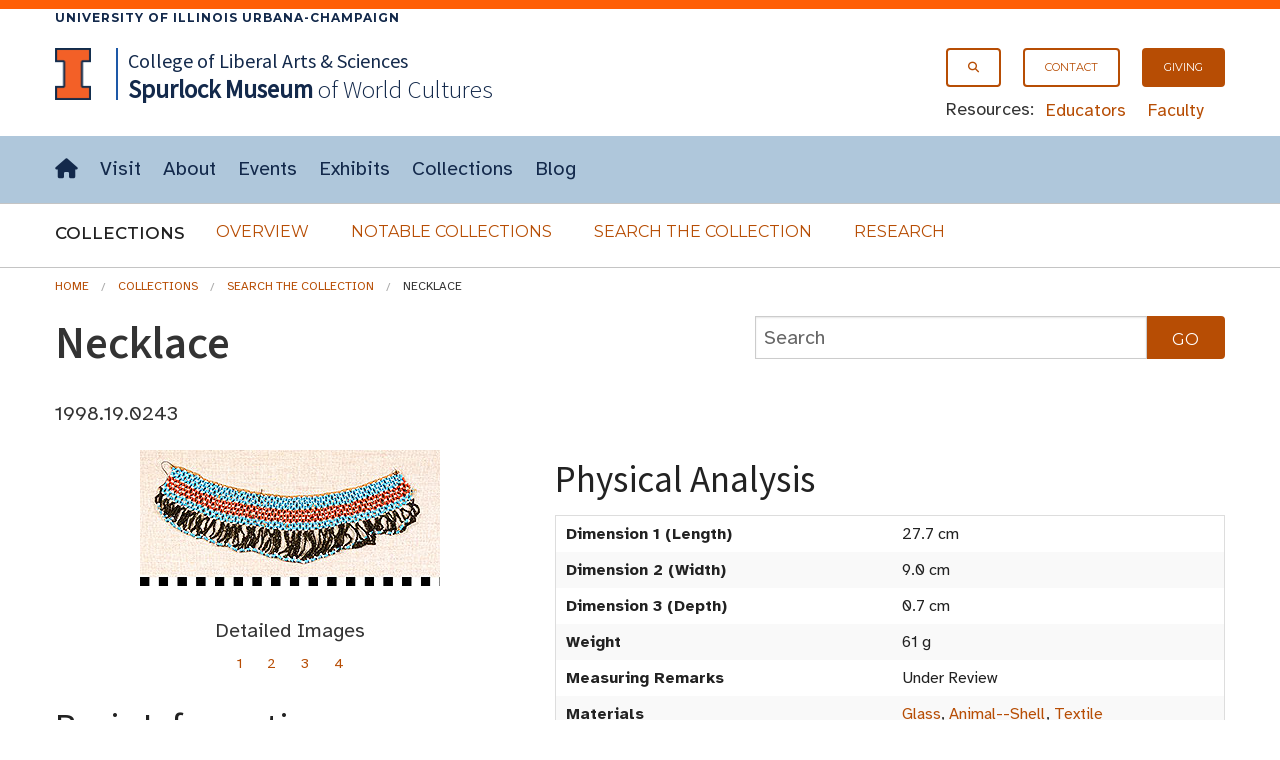

--- FILE ---
content_type: text/html; charset=UTF-8
request_url: https://www.spurlock.illinois.edu/collections/search-collection/details.php?a=1998.19.0243
body_size: 27699
content:




<!doctype html>
<html class="no-js" lang="en">
    <head>
    <!-- <meta charset="utf-8" /> -->
    <meta http-equiv="Content-Type" content="text/html; charset=UTF-8" />
    <meta name="viewport" content="width=device-width, initial-scale=1.0" />
       <title>Necklace, Search the Collection, Spurlock Museum, U of I</title>
    
        <link rel="stylesheet" href="/css/app.css" />
        <link rel="stylesheet" type="text/css" href="/css/FlatIcons/flaticon.css">
        

  </head>
<body>


 <!-- Offside Menu -->
     <!--entire site nav-->
     <aside aria-label="off-canvas site menu" >
       <a id="top" tabindex="-1"></a>
     <div id="skiptocontent" tabindex="-1"><a href="#maincontent">skip to main content</a></div>
     <div class="show-for-medium-up">
       <div class="border_top">
         <div class="campus row">
           <div class="small-12 columns">
             <a href="https://illinois.edu">
                 University of Illinois Urbana-Champaign
             </a>
           </div>
         </div>
       </div>
     </div>


                 <div id="off-canvas-menu" class="offside hide-for-large-up">


                   <div class="row">
                       <div class="small-12 columns">
                           <a class="menu-btn right menu-btn-off-canvas-menu--close hide-for-large-up" href="#footer"><span class="icon x" title="Close Site Menu"></span><span class="visuallyhidden">Close site menu</span></a>



                       </div>
                   </div>


                   <div class="row">
                       <div class="small-12 columns">

                           <ul class="no-bullet">
                             <li><a class="button secondary"  href="/search.html"><span aria-hidden="true" class="icon search prepend"></span>Search</a></li>
                    <li><a class="button secondary" href="/"><span aria-hidden="true" class="icon home prepend"></span>Home</a></li>
                  </ul>
                  <hr>
                  <ul class="no-bullet">
                    <li><a class="button secondary" href="/visit/"><strong>Visit</strong></a></li>
                    <li><a class="button secondary" href="/about/">About</a></li>
                    <li><a class="button secondary" href="/events/"><span aria-hidden="true" class="icon events prepend"></span>Events</a></li>
                    <li><a class="button secondary" href="/exhibits/">Exhibits</a></li>
                    <li><a class="button secondary" href="/collections/">Collections</a></li>
                    <li><a class="button secondary" href="/blog/"><span aria-hidden="true" class="icon blog prepend"></span>Blog</a></li>
                  </ul>
                  <hr>
                  <ul class="no-bullet">
                    <li><a class="button secondary small"  href="/giving/">Giving</a></li>
                    <li><a class="button secondary small"  href="/contact/"><span aria-hidden="true" class="icon email prepend"></span>Contact</a></li>
                  </ul>
                  <hr>
                  <ul class="no-bullet">
                       <li><a class="button secondary small"  href="/educators/">Educators</a></li>
                       <li><a class="button secondary small" href="/faculty/">Faculty</a></li>
                              </ul>
                       </div>

                   </div>



                   <!--<div class="row hide-for-medium-up">
                     <div class="small-12 columns">
                       <div class="row collapse">
                         <div class="small-10 columns">
                           <input type="text" placeholder="Search the site">
                         </div>
                         <div class="small-2 columns">
                           <a href="#" class="button postfix"><span class="icon search append"></span><span class="visuallyhidden">Submit Search</span></a>
                         </div>
                       </div>
                     </div>
                   </div>-->

               </div>


               <!-- Site Overlay -->
               <div class="site-overlay"></div>

           </aside>


           <!-- Page Content -->
           <div id="container">


              <!--Navigation start-->
               <header id="site-header">
                   <div id="masthead" class="full-width-band">

                       <div class="row">
                         <div class="small-12 columns">

                             <!-- Menu Button -->
                             <a class="menu-btn menu-btn-off-canvas-menu button right hide-for-large-up" href="#footer" aria-expanded="false"><span class="icon hamburger" title="Menu"></span><span class="hidden-for-small-only"> Menu</span></a>

                             <div class="show-for-large-up">
                               <nav id="secondary-nav" aria-label="secondary navigation">
                                 <div  class="right">
                                      <ul class="inline-list">
                                        <li><a class="button onepointfive tiny" href="/search.html"><span class="icon search" aria-hidden="true" title="Search"></span><span class="visuallyhidden">Search</span></a></li>
                                        <li><a class="button onepointfive tiny" href="/contact/">Contact</a></li>
                                        <li><a class="button tiny" href="/giving/">Giving</a></li>
                                      </ul>

                                      <div id="secondary-nav-resources">
                                        <span>Resources:</span>
                                        <ul class="inline-list">
                                          <li><a href="/educators/">Educators</a></li>
                                          <li><a href="/faculty/">Faculty</a></li>
                                        </ul>
                                      </div>
                                    </div>
                               </nav>
                             </div>
                               <a href="http://illinois.edu"><img class="i-block left" src="/img/core/icon_illinois-fc_300.png" alt="University of Illinois"></a>
                               <div id="site-name">
                                 <span id="site-parent" class="show-for-large-up"><a href="https://las.illinois.edu">College of Liberal Arts &amp; Sciences</a>
                                 </span>
                                 <a href="/"><span>Spurlock<br class="hide-for-medium-up"><span class="small-padding-1"> Museum</span></span><br class="small-padding hide-for-large-up">
                                 <span id="site-name-subtitle" class="small-padding show-for-medium-up">of World Cultures</span></a>
                               </div>

                         </div>
                       </div>
                    </div>
                    <div class="full-width-nav show-for-large-up">
                      <div class="row">
                        <div class="small-12 columns">

                          <nav id="site-horizontal-menu" aria-label="main site menu" class="small-12 columns show-for-large-up">
                            <ul class="inline-list left">
                              <li><a href="/"><span class="visuallyhidden">Home</span><span aria-hidden="true" class="icon home" title="Home"></span></a></li>
                              <li><a href="/visit/">Visit</a></li>
                              <li><a href="/about/">About</a></li>
                              <li><a href="/events/">Events</a></li>
                              <li><a href="/exhibits/">Exhibits</a></li>
                              <li><a href="/collections/">Collections</a></li>
                              <li><a href="/blog/">Blog</a></li>
                            </ul>
                          </nav>
                        </div>
                      </div>
                    </div>

           <!--entire site nav end-->
       <nav id="section-nav" class="full-width-band" aria-label="Collections section navigation">
         <div class="row">
           <!--accordion start-->
           <div class="small-12 columns">
             <div id="site-disclosure" class="hide-for-medium-up" >
               <button class="expand  disclosure" aria-expanded="true" aria-controls="panel1">
            <span aria-hidden="true" class="icon t chevron right"></span>Collections</button>

                        <div id="panel1">
                          <ul class=" side-nav"  >
                   <li><a href="/collections/">Overview</a></li>
                   <li><a href="/collections/notable-collections/">Notable Collections</a></li>
                   <li><a href="/collections/search-collection/">Search the Collection</a></li>
                   <li><a href="/collections/research/">Research</a></li>
                   </ul>
               </div>
             </div>
           </div>
           <!--accordion end-->
           <!--horizontal menu start-->
           <div class="small-12 columns">
             <div id="sub-horizontal-menu" class="show-for-medium-up">
               <h2 style="" class="left">Collections <span class="visuallyhidden">Submenu</span></h2>
                 <ul class="sub-nav no-bullet">
                   <li><a class="secondary button" href="/collections/">Overview</a></li>
                   <li><a class="secondary button" href="/collections/notable-collections/">Notable Collections</a></li>
                   <li><a class="secondary button" href="/collections/search-collection/">Search the Collection</a></li>
                   <li><a class="secondary button" href="/collections/research/">Research</a></li>
                 </ul>
             </div>
           </div>
           <!--horizontal menu end-->
         </div>
       </nav>
        </header>
       <!--Navigation End-->




           <main>

            <!--Skip to Main Content Target-->
            <a id="maincontent" tabindex="-1"></a>
            
<div class="row ">
<div class="small-12 columns">



   <div class="row">
                    <div class="small-12 columns">
                      <ol class="breadcrumbs" aria-label="breadcrumb navigation">
                       <li><a href="/">Home</a></li>
                       <li><a href="/collections/">Collections</a></li>
                       <li><a href="/collections/search-collection/">Search the Collection</a></li>
                       
                       <li class="current">Necklace</li>                      </ol>
                    </div>
              </div>

    
            <div class="row">

 <div class="small-12 large-7 columns">
<h1>Necklace</h1>
        <p>1998.19.0243</p>
</div>
    <div class="large-5 columns">
      <form role="search" action="index.php" method="GET">
          
          <div class="row collapse">
            <div class="small-10 columns">
              <input type="text" name="q"  placeholder="Search" aria-label="collections search" value="">
            </div>
          
            <div class="small-2 columns">
              <input class="button postfix" type="submit" name="Search" value="Go" >
            </div>
          </div>
      </form>
    </div>
  </div>

  <div class="row">
    <div class="small-12 medium-12 large-5 columns medium-text-center">
             
      <!--IMAGE THUMBNAIL for the ARTIFACT-->
        <!--Original Image, not rotated--><img style='width:auto; max-height: 400px; overflow: hidden;' src='/img-DB/recognition/Images28/1998.19.0243.jpg' alt='Thumbnail of Necklace (1998.19.0243)'><br><br>Detailed Images<br><div class="pagination-centered"><ul class="pagination"><li><a href='/img-DB/orig-digi/1998/1998.19/1998.19.0243.01.JPG'>1</a></li><li><a href='/img-DB/orig-digi/1998/1998.19/1998.19.0243.02.JPG'>2</a></li><li><a href='/img-DB/orig-digi/1998/1998.19/1998.19.0243.03.JPG'>3</a></li><li><a href='/img-DB/orig-digi/1998/1998.19/1998.19.0243.jpg'>4</a></li></ul>
                    </div>
      <!--BASIC INFORMATION for the ARTIFACT-->
      <h2 id="basic-information" class="left">Basic Information</h2>
      <table aria-labelledby="basic-information" class="full-width">
        <tr>
          <th>Artifact Identification</th>
          <td>Necklace &nbsp; (1998.19.0243)</td>
        </tr>
  
        <tr>
          <th>Classification/<br><a href="https://www.nomenclature.info/apropos-about.app?lang=en">Nomenclature</a></th>
          <td>
            <ol style = "font-size:.8rem; display:table-cell; line-height: 0.9rem"><li style = "display:inline"><a href = "https://www.spurlock.illinois.edu/collections/search-collection/index.php?advsf=1&c1=Personal Artifacts">Personal Artifacts</a></li> : <li style = "display:inline"><a href = "https://www.spurlock.illinois.edu/collections/search-collection/index.php?advsf=1&c2=Adornment">Adornment</a></li>: <li style = "display:inline"><a href = "https://www.spurlock.illinois.edu/collections/search-collection/index.php?advsf=1&c3=Body Adornments">Body Adornments</a></li></ol>          </td>
        </tr>
  
        <tr>
          <th>Artist/Maker</th>
          <td>
            Unknown          </td>
        </tr>

        <tr>
          <th>Geographic Location</th>
          <td>
            <div style = "display:table-cell"><ol style = "font-size:.8rem; display:inline; margin-left:0px; line-height: 0.9rem"><li style = "display:inline"><a href = "https://www.spurlock.illinois.edu/collections/search-collection/index.php?advsf=1&g1=Africa, South">Africa, South</a></li>: <li style = "display:inline"><a href = "https://www.spurlock.illinois.edu/collections/search-collection/index.php?advsf=1&g2=South Africa">South Africa</a></li>: <li style = "display:inline"><a href = "https://www.spurlock.illinois.edu/collections/search-collection/index.php?advsf=1&g3=Transvaal">Transvaal</a></li><ul style = "font-size:.8rem; display:inline; margin-left:0px; line-height: 0.9rem"></ul></ol></div>          </td>
        </tr>
      
        <tr>
          <th>Period</th>
          <td>
            N/A          </td>
        </tr>

        <tr>
          <th>Date</th>
          <td>
             Late 19th – Early 20th century CE          </td>
        </tr>
     
        <tr>
          <th>Culture</th>
          <td>
            <a href = "https://www.spurlock.illinois.edu/collections/search-collection/index.php?advsf=1&cl=Zulu">Zulu</a>          </td>
        </tr>

        <tr>
                    <th>Location</th><td>
                    <a href=/exhibits/permanent/AFR><span class='round info label' title='Africa'>
                            On Exhibit<span class='visuallyhidden'>in the Africa exhibit</span></span></a>
                    </td></tr>      </table>
      </div>

    <div class="small-12 large-7 columns">
      <h2 id="physical-analysis">Physical Analysis</h2>
      <table aria-labelledby="physical-analysis" class="full-width">
        <tr>
          <th>Dimension 1 (Length)
          </th>
          <td> 27.7 cm          </td>
        </tr>

        <tr>
          <th>Dimension 2 (Width)
          </th>
          <td> 9.0 cm          </td>
        </tr>
        
        <tr>
          <th>Dimension 3 (Depth)
          </th>
          <td> 0.7 cm          </td>
        </tr>
         
        <tr>
          <th>Weight</th>
          <td> 61 g          </td>
        </tr>
        

        <tr>
          <th>Measuring Remarks</th>
          <td> Under Review          </td>
        </tr>
        
        <tr>
          <th>Materials</th>
          <td> <a href = "https://www.spurlock.illinois.edu/collections/search-collection/index.php?advsf=1&mt=&quot;Glass&quot;">Glass</a>, <a href = "https://www.spurlock.illinois.edu/collections/search-collection/index.php?advsf=1&mt=&quot;Animal--Shell&quot;">Animal--Shell</a>, <a href = "https://www.spurlock.illinois.edu/collections/search-collection/index.php?advsf=1&mt=&quot;Textile&quot;">Textile</a>          </td>
        </tr>
        
        <tr>
          <th>Manufacturing Processes</th>
          <td> Stringing, Wrapping, Sewing          </td>
        </tr>
         
      </table>
           
      <h2 id="research-remarks">Research Remarks</h2>
      <table aria-labelledby="research-remarks" class="full-width">
        <tbody>
          <tr>
             <th>Description</th>
          <td> N/A          </td>
        </tr>
              <tr>
          <th>Published Description</th>
          <td> N/A          </td>
        </tr>
    
        

                
               
        <tr>
          <th>Bibliography</th>
          <td> <p>Mack, John, Anee-Marie Bouttiaux, Frieda Sorber, Anne Van Cutsem, Mauro Magliani. African Costumes and Textiles from the Berbers to the Zulus: the Zaira and Marcel Mis Collection. Milan: 5 Continents Editions, 2008. Pp. 283-310.</p>          </td>
        </tr>
        </tbody>
                  </table>
                          
      <h2 id="artifact-history">Artifact History</h2>
      <table aria-labelledby="artifact-history" class="full-width">

        <tr>
          <th>Credit Line/Dedication</th>
          <td> <a href = "https://www.spurlock.illinois.edu/collections/search-collection/index.php?advsf=1&cr=Museum of Natural History, UIUC">Museum of Natural History, UIUC</a>          </td>
        </tr>
        
        <tr>
          <th>Reproduction</th>
          <td> No          </td>
        </tr>
        
        
      </table>

</div>
</div>
        </div></div>


  <section id="contact" class="full-width-band" aria-labelledby="contact-heading">
    <div class="row">
      <div class="small-12 columns">
        <h2 id="contact-heading" >Contact</h2>
        <p>All information about our collection is constantly reviewed and updated. Please contact <a href = "/contact/#dery">Dery Martínez-Bonilla</a>, Registrar, if there is any information you are looking for that isn't currently online.</p>

       <!--  <p>If you are interested in giving opportunties, please contact
         the <a href="/contact/#director">Director</a> to get the conversation started!</p>
   
           <p>Have ideas for how you can support the Museum in other ways? Have some questions you need answered? Please contact the <a href="/contact/#director">Director</a> to get the conversation started! </p> -->
      </div>
    </div>
  </section>

<!--
  <section id="share-what-you-know" aria-labelledby="share-what-you-know-heading">


    <div class="full-width-band darkblue">
        
      <div class="row">
        <div class="small-12 medium-10 large-8 medium-offset-1 large-offset-2 columns panel">

        <div id="confirmationMessage" class="hide">
            <div class="row">
              <div class="small-12 columns">
                <div id="alert-confirmation" data-alert aria-live="assertive" role="alert" tabindex="0" class="alert-box success radius">
                  Your request was successfully submited. Check the email address you provided for a copy of your submission.
                </div>
                <button id="reload-form" class="button onepointfive">Submit Another Request</button>
              </div>
            </div>
          </div>
          
          <h2 id="share-what-you-know-heading">Share What You Know!</h2>
          <form id="ShareInfoForm" name="ShareInfoForm" action="send_form_email.php" method="POST" data-abide="ajax">
            <div class="row">
              <div class= "small-12 large-12 columns">
                <p>The Spurlock Museum actively seeks opportunities to improve what we know and record about our collections.
                If you have knowledge about this object, please get in touch with our Registration staff by using the form below. Please note that <strong>we cannot give appraisals, provide any information related to the value of any party's collections, or authenticate artifacts.</strong></p>

              </div>
            </div>
 
              <div class="row">
                <div class="large-6 columns">
                    <div id="first_name">
                      <label for="ShareInfofirst_name">First Name</label>
                      <input type="text" name="ShareInfofirst_name" id="ShareInfofirst_name" placeholder="your first name" required aria-invalid="true">
                      <small role="status" class="error">Please enter your first name.</small>
                    </div>
                    <div id="last_name">
                      <label for="ShareInfolast_name">Last Name</label>
                      <input type="text" name="ShareInfolast_name" id="ShareInfolast_name" placeholder="your last name" required aria-invalid="true">
                      <small role="status" class="error">Please enter your last name.</small>
                    </div>
                </div>
                <div class="large-6 columns">
                  <div id="email">
                    <label for="ShareInfoemail">E-mail Address</label>
                    <input type="email" name="ShareInfoemail" id="ShareInfoemail" placeholder="your e-mail" required aria-invalid="true">
                    <small role="status" class="error">Please enter a valid email address.</small>
                  </div>

                    <label for="ShareInfoartifact">Artifact Identification</label>
                    <input style="text-overflow: ellipsis;" disabled type="text" name="ShareInfoartifact_fake" aria-label="Artifact Name" readonly="readonly" size="50"
                    value="Necklace (1998.19.0243)"
                    >
                    <input type="text" name="ShareInfoartifact" id="ShareInfoartifact" readonly="readonly" size="50" style="display:none;"
                    value="Necklace (1998.19.0243)">
                </div>
              </div>
              
              <div class="row">
                <div class="large-12 centered columns">
                    <label for="ShareInfocomments">Comments</label>
                    <textarea id="ShareInfocomments" class="textarea" name="ShareInfocomments" rows="5" cols="50" required aria-invalid="true"></textarea>
                    <small role="status" class="error">Please enter comments you would like to share about the artifact.</small>
                </div>
              </div>
              <div class="row">
                <div class="small-12 medium-6 large-8 columns">
                  <div id="validation" aria-live="polite"><p>All fields are required.</p></div>
                </div>
                <div class="small-12 medium-6 large-4 columns">
                  <input class="button expand" id="submit" type="Submit" value="Submit">
                </div>
               
              </div>
                
              
              <label for="AmIHuman" class="hidden">Leave this field blank to prove that you are not a robot.</label>
              <input id="AmIHuman" name="AmIHuman" type="text" class="hidden">
              <label for="AmIHuman2" class="hidden">Do not alter the time in this field</label>
              <input id="AmIHuman2" name="formtime" class="hidden" value="1768784392" />
            
          </form>
          <div id="submitFailMessage" class="hide">
              <div data-alert class="alert-box alert" tabindex="0" aria-live="assertive" role="alert">
              There was an error processing your request. Please contact the <a href="https://www.spurlock.illinois.edu/contact/#registrar">Registrar</a>.
              </div>
            </div>
          <div id="errormessage" class="hidden">
            <div data-alert class="alert-box alert" tabindex="0" aria-live="assertive" role="alert">
            There was an error, please try again.
            </div>
          </div>
        
         
 
      </div>
    </div>
  </div>
-->


</section>

<br>
<!-- </div> -->
<!-- <section id="contact" class="full-width-band" aria-labelledby="contact-heading">
    <div class="row">
      <div class="small-12 columns">
        <h2 id="contact-heading">Contact</h2>
        <p>All information about our collection is constantly reviewed and updated. Please contact <a href = "/contact/#dery">Dery Martínez-Bonilla</a>, Interim Registrar, if there is any information you are looking for that isn't currently online.</p>

        <p>If you are interested in giving opportunties, please contact
         the <a href="/contact/#director">Director</a> to get the conversation started!</p>
   
           <p>Have ideas for how you can support the Museum in other ways? Have some questions you need answered? Please contact the <a href="/contact/#director">Director</a> to get the conversation started! </p>
      </div>
    </div>
  </section> -->
        



<!-- {Footer} -->

        
</main>
          <a id="footer" tabindex="-1"></a>
          <div data-interchange="[/_footer.html, (small)]"></div>
          <noscript>
            <footer>
              <div class="row">
                <div class="small-12 columns">
                  [Javascript Required] but you can access the {<a href="/_footer.html">FOOTER</a>} through direct link.<br><br>
                </div>
              </div>
            </footer>
          </noscript>

        </div>







<script src="/js/min/app-min.js"></script>
 
<script>
  $(document).foundation({
    abide : {
      live_validate : true, // validate the form as you go
      validate_on_blur : true, // validate whenever you focus/blur on an input field
      focus_on_invalid : true, // automatically bring the focus to an invalid input field
      error_labels: true, // labels with a for="inputId" will recieve an `error` class
      // the amount of time Abide will take before it validates the form (in ms).
      // smaller time will result in faster validation
      //timeout : 50,
    }
  });
</script>

<script>
  $(document).on('valid.fndtn.abide','#ShareInfoForm', function(event) {
        $("#submit").prop("disabled",true);
       $.ajax({
          type  : 'POST',
          url   : 'send_form_email.php',
          data  : $( this ).serialize(),
        })
            .success(function(data) {
              console.log(JSON.stringify(data))
              data = JSON.parse(data);

              if (data.error) {
                  // handle the error
                  $('#submitFailMessage').show();
              }
              else {
                $('#submitFailMessage').hide();
                $("#ShareInfoForm")[0].reset();
                $("#ShareInfoForm").slideUp(function(){
                    $('html, body').animate({
                        scrollTop: $("#share-what-you-know").offset().top
                    }, 800);
                    $('#confirmationMessage').slideDown();
                    $('#confirmationMessage div.alert-box').focus();
                });
                
               }

               $("#submit").prop("disabled",false);
            })

            .error(function(error) {
              $('#errormessage').show();
              $("#submit").prop("disabled",false);
            })

        // stop the form from submitting the normal way and refreshing the page
        event.preventDefault();
      });

    $(document).on('click', '#reload-form', function(){
      $('#confirmationMessage').slideUp(function(){
        $('#ShareInfoForm').slideDown();
      });
      $('html, body').animate({
          scrollTop: $("#share-what-you-know").offset().top
      }, 800);
      
      
    });
</script>

</body>
</html>



--- FILE ---
content_type: text/css
request_url: https://www.spurlock.illinois.edu/css/fonts/Motion/motion.css
body_size: 217
content:
@font-face {
	font-family: 'Motion';
	src: url('Motion.eot') format('embedded-opentype'),
	     url('Motion.woff') format('woff'),
	     url('Motion.ttf')  format('truetype'),
	     url('Motion.svg') format('svg');
}
